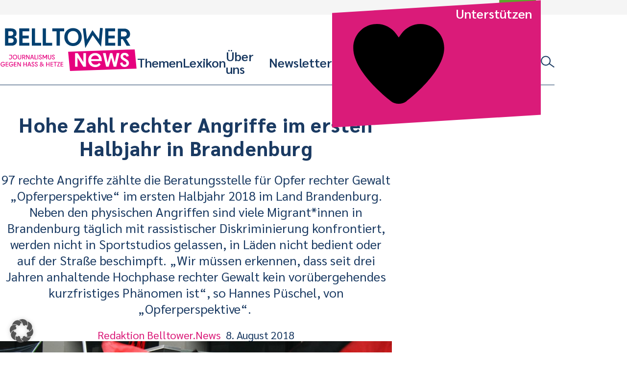

--- FILE ---
content_type: text/html; charset=UTF-8
request_url: https://www.belltower.news/hohe-zahl-rechter-angriffe-im-ersten-halbjahr-in-brandenburg-48900/
body_size: 19431
content:
<!doctype html>
<html lang="de">
<head>
	<meta charset="UTF-8">
	<meta name="viewport" content="width=device-width, initial-scale=1">
	<link rel="profile" href="http://gmpg.org/xfn/11">
	<link rel="apple-touch-icon" sizes="180x180" href="https://www.belltower.news/wp-content/themes/btn25/touch-icons/apple-touch-icon.png">
<link rel="icon" type="image/png" sizes="32x32" href="https://www.belltower.news/wp-content/themes/btn25/touch-icons/favicon-32x32.png">
<link rel="icon" type="image/png" sizes="16x16" href="https://www.belltower.news/wp-content/themes/btn25/touch-icons/favicon-16x16.png">
<link rel="manifest" href="https://www.belltower.news/wp-content/themes/btn25/touch-icons/site.webmanifest">
<link rel="mask-icon" href="https://www.belltower.news/wp-content/themes/btn25/touch-icons/safari-pinned-tab.svg" color="#0049eb">
<link rel="shortcut icon" href="https://www.belltower.news/wp-content/themes/btn25/touch-icons/favicon.ico">
<meta name="apple-mobile-web-app-title" content="Amadeu Antonio Stiftung">
<meta name="application-name" content="Amadeu Antonio Stiftung">
<meta name="msapplication-TileColor" content="#ffffff">
<meta name="msapplication-config" content="https://www.belltower.news/wp-content/themes/btn25/touch-icons/browserconfig.xml">
<meta name="theme-color" content="#ffffff">
	<title>Hohe Zahl rechter Angriffe im ersten Halbjahr in Brandenburg - Belltower.News</title>

<!-- The SEO Framework von Sybre Waaijer -->
<meta name="robots" content="max-snippet:-1,max-image-preview:standard,max-video-preview:-1" />
<link rel="canonical" href="https://www.belltower.news/hohe-zahl-rechter-angriffe-im-ersten-halbjahr-in-brandenburg-48900/" />
<meta name="description" content="97 rechte Angriffe zählte die Beratungsstelle für Opfer rechter Gewalt „Opferperspektive“ im ersten Halbjahr 2018 im Land Brandenburg." />
<meta property="og:type" content="article" />
<meta property="og:locale" content="de_DE" />
<meta property="og:site_name" content="Belltower.News" />
<meta property="og:title" content="Hohe Zahl rechter Angriffe im ersten Halbjahr in Brandenburg" />
<meta property="og:description" content="97 rechte Angriffe zählte die Beratungsstelle für Opfer rechter Gewalt „Opferperspektive“ im ersten Halbjahr 2018 im Land Brandenburg. Neben den physischen Angriffen sind viele Migrant*" />
<meta property="og:url" content="https://www.belltower.news/hohe-zahl-rechter-angriffe-im-ersten-halbjahr-in-brandenburg-48900/" />
<meta property="og:image" content="https://www.belltower.news/wp-content/uploads/sites/3/2018/08/IMG_6912.jpg" />
<meta property="og:image:width" content="3888" />
<meta property="og:image:height" content="1742" />
<meta property="article:published_time" content="2018-08-08T13:05:56+00:00" />
<meta property="article:modified_time" content="2018-11-03T07:45:52+00:00" />
<meta name="twitter:card" content="summary_large_image" />
<meta name="twitter:title" content="Hohe Zahl rechter Angriffe im ersten Halbjahr in Brandenburg" />
<meta name="twitter:description" content="97 rechte Angriffe zählte die Beratungsstelle für Opfer rechter Gewalt „Opferperspektive“ im ersten Halbjahr 2018 im Land Brandenburg. Neben den physischen Angriffen sind viele Migrant*" />
<meta name="twitter:image" content="https://www.belltower.news/wp-content/uploads/sites/3/2018/08/IMG_6912.jpg" />
<script type="application/ld+json">{"@context":"https://schema.org","@graph":[{"@type":"WebSite","@id":"https://www.belltower.news/#/schema/WebSite","url":"https://www.belltower.news/","name":"Belltower.News","description":"Journalismus gegen Hass und Hetze","inLanguage":"de","potentialAction":{"@type":"SearchAction","target":{"@type":"EntryPoint","urlTemplate":"https://www.belltower.news/search/{search_term_string}/"},"query-input":"required name=search_term_string"},"publisher":{"@type":"Organization","@id":"https://www.belltower.news/#/schema/Organization","name":"Belltower.News","url":"https://www.belltower.news/","logo":{"@type":"ImageObject","url":"https://www.belltower.news/wp-content/uploads/sites/3/2025/04/cropped-Belltower-quadrat_positiv.jpg","contentUrl":"https://www.belltower.news/wp-content/uploads/sites/3/2025/04/cropped-Belltower-quadrat_positiv.jpg","width":512,"height":512,"contentSize":"61790"}}},{"@type":"WebPage","@id":"https://www.belltower.news/hohe-zahl-rechter-angriffe-im-ersten-halbjahr-in-brandenburg-48900/","url":"https://www.belltower.news/hohe-zahl-rechter-angriffe-im-ersten-halbjahr-in-brandenburg-48900/","name":"Hohe Zahl rechter Angriffe im ersten Halbjahr in Brandenburg - Belltower.News","description":"97 rechte Angriffe zählte die Beratungsstelle für Opfer rechter Gewalt „Opferperspektive“ im ersten Halbjahr 2018 im Land Brandenburg.","inLanguage":"de","isPartOf":{"@id":"https://www.belltower.news/#/schema/WebSite"},"breadcrumb":{"@type":"BreadcrumbList","@id":"https://www.belltower.news/#/schema/BreadcrumbList","itemListElement":[{"@type":"ListItem","position":1,"item":"https://www.belltower.news/","name":"Belltower.News"},{"@type":"ListItem","position":2,"item":"https://www.belltower.news/thema/rechtsextremismus/","name":"Kategorie: Rechtsextremismus"},{"@type":"ListItem","position":3,"name":"Hohe Zahl rechter Angriffe im ersten Halbjahr in Brandenburg"}]},"potentialAction":{"@type":"ReadAction","target":"https://www.belltower.news/hohe-zahl-rechter-angriffe-im-ersten-halbjahr-in-brandenburg-48900/"},"datePublished":"2018-08-08T13:05:56+00:00","dateModified":"2018-11-03T07:45:52+00:00","author":{"@type":"Person","@id":"https://www.belltower.news/#/schema/Person/5633184511c99843ec27a48df1df94c4","name":"Redaktion Belltower.News"}}]}</script>
<!-- / The SEO Framework von Sybre Waaijer | 12.28ms meta | 0.12ms boot -->

<link rel="alternate" type="application/rss+xml" title="Belltower.News &raquo; Feed" href="https://www.belltower.news/feed/" />
<link rel="alternate" type="application/rss+xml" title="Belltower.News &raquo; Kommentar-Feed" href="https://www.belltower.news/comments/feed/" />
<link rel="alternate" title="oEmbed (JSON)" type="application/json+oembed" href="https://www.belltower.news/wp-json/oembed/1.0/embed?url=https%3A%2F%2Fwww.belltower.news%2Fhohe-zahl-rechter-angriffe-im-ersten-halbjahr-in-brandenburg-48900%2F" />
<link rel="alternate" title="oEmbed (XML)" type="text/xml+oembed" href="https://www.belltower.news/wp-json/oembed/1.0/embed?url=https%3A%2F%2Fwww.belltower.news%2Fhohe-zahl-rechter-angriffe-im-ersten-halbjahr-in-brandenburg-48900%2F&#038;format=xml" />
<style id='wp-img-auto-sizes-contain-inline-css' type='text/css'>
img:is([sizes=auto i],[sizes^="auto," i]){contain-intrinsic-size:3000px 1500px}
/*# sourceURL=wp-img-auto-sizes-contain-inline-css */
</style>
<style id='wp-block-library-inline-css' type='text/css'>
:root{--wp-block-synced-color:#7a00df;--wp-block-synced-color--rgb:122,0,223;--wp-bound-block-color:var(--wp-block-synced-color);--wp-editor-canvas-background:#ddd;--wp-admin-theme-color:#007cba;--wp-admin-theme-color--rgb:0,124,186;--wp-admin-theme-color-darker-10:#006ba1;--wp-admin-theme-color-darker-10--rgb:0,107,160.5;--wp-admin-theme-color-darker-20:#005a87;--wp-admin-theme-color-darker-20--rgb:0,90,135;--wp-admin-border-width-focus:2px}@media (min-resolution:192dpi){:root{--wp-admin-border-width-focus:1.5px}}.wp-element-button{cursor:pointer}:root .has-very-light-gray-background-color{background-color:#eee}:root .has-very-dark-gray-background-color{background-color:#313131}:root .has-very-light-gray-color{color:#eee}:root .has-very-dark-gray-color{color:#313131}:root .has-vivid-green-cyan-to-vivid-cyan-blue-gradient-background{background:linear-gradient(135deg,#00d084,#0693e3)}:root .has-purple-crush-gradient-background{background:linear-gradient(135deg,#34e2e4,#4721fb 50%,#ab1dfe)}:root .has-hazy-dawn-gradient-background{background:linear-gradient(135deg,#faaca8,#dad0ec)}:root .has-subdued-olive-gradient-background{background:linear-gradient(135deg,#fafae1,#67a671)}:root .has-atomic-cream-gradient-background{background:linear-gradient(135deg,#fdd79a,#004a59)}:root .has-nightshade-gradient-background{background:linear-gradient(135deg,#330968,#31cdcf)}:root .has-midnight-gradient-background{background:linear-gradient(135deg,#020381,#2874fc)}:root{--wp--preset--font-size--normal:16px;--wp--preset--font-size--huge:42px}.has-regular-font-size{font-size:1em}.has-larger-font-size{font-size:2.625em}.has-normal-font-size{font-size:var(--wp--preset--font-size--normal)}.has-huge-font-size{font-size:var(--wp--preset--font-size--huge)}.has-text-align-center{text-align:center}.has-text-align-left{text-align:left}.has-text-align-right{text-align:right}.has-fit-text{white-space:nowrap!important}#end-resizable-editor-section{display:none}.aligncenter{clear:both}.items-justified-left{justify-content:flex-start}.items-justified-center{justify-content:center}.items-justified-right{justify-content:flex-end}.items-justified-space-between{justify-content:space-between}.screen-reader-text{border:0;clip-path:inset(50%);height:1px;margin:-1px;overflow:hidden;padding:0;position:absolute;width:1px;word-wrap:normal!important}.screen-reader-text:focus{background-color:#ddd;clip-path:none;color:#444;display:block;font-size:1em;height:auto;left:5px;line-height:normal;padding:15px 23px 14px;text-decoration:none;top:5px;width:auto;z-index:100000}html :where(.has-border-color){border-style:solid}html :where([style*=border-top-color]){border-top-style:solid}html :where([style*=border-right-color]){border-right-style:solid}html :where([style*=border-bottom-color]){border-bottom-style:solid}html :where([style*=border-left-color]){border-left-style:solid}html :where([style*=border-width]){border-style:solid}html :where([style*=border-top-width]){border-top-style:solid}html :where([style*=border-right-width]){border-right-style:solid}html :where([style*=border-bottom-width]){border-bottom-style:solid}html :where([style*=border-left-width]){border-left-style:solid}html :where(img[class*=wp-image-]){height:auto;max-width:100%}:where(figure){margin:0 0 1em}html :where(.is-position-sticky){--wp-admin--admin-bar--position-offset:var(--wp-admin--admin-bar--height,0px)}@media screen and (max-width:600px){html :where(.is-position-sticky){--wp-admin--admin-bar--position-offset:0px}}

/*# sourceURL=wp-block-library-inline-css */
</style><style id='global-styles-inline-css' type='text/css'>
:root{--wp--preset--aspect-ratio--square: 1;--wp--preset--aspect-ratio--4-3: 4/3;--wp--preset--aspect-ratio--3-4: 3/4;--wp--preset--aspect-ratio--3-2: 3/2;--wp--preset--aspect-ratio--2-3: 2/3;--wp--preset--aspect-ratio--16-9: 16/9;--wp--preset--aspect-ratio--9-16: 9/16;--wp--preset--color--black: #000000;--wp--preset--color--cyan-bluish-gray: #abb8c3;--wp--preset--color--white: #ffffff;--wp--preset--color--pale-pink: #f78da7;--wp--preset--color--vivid-red: #cf2e2e;--wp--preset--color--luminous-vivid-orange: #ff6900;--wp--preset--color--luminous-vivid-amber: #fcb900;--wp--preset--color--light-green-cyan: #7bdcb5;--wp--preset--color--vivid-green-cyan: #00d084;--wp--preset--color--pale-cyan-blue: #8ed1fc;--wp--preset--color--vivid-cyan-blue: #0693e3;--wp--preset--color--vivid-purple: #9b51e0;--wp--preset--gradient--vivid-cyan-blue-to-vivid-purple: linear-gradient(135deg,rgb(6,147,227) 0%,rgb(155,81,224) 100%);--wp--preset--gradient--light-green-cyan-to-vivid-green-cyan: linear-gradient(135deg,rgb(122,220,180) 0%,rgb(0,208,130) 100%);--wp--preset--gradient--luminous-vivid-amber-to-luminous-vivid-orange: linear-gradient(135deg,rgb(252,185,0) 0%,rgb(255,105,0) 100%);--wp--preset--gradient--luminous-vivid-orange-to-vivid-red: linear-gradient(135deg,rgb(255,105,0) 0%,rgb(207,46,46) 100%);--wp--preset--gradient--very-light-gray-to-cyan-bluish-gray: linear-gradient(135deg,rgb(238,238,238) 0%,rgb(169,184,195) 100%);--wp--preset--gradient--cool-to-warm-spectrum: linear-gradient(135deg,rgb(74,234,220) 0%,rgb(151,120,209) 20%,rgb(207,42,186) 40%,rgb(238,44,130) 60%,rgb(251,105,98) 80%,rgb(254,248,76) 100%);--wp--preset--gradient--blush-light-purple: linear-gradient(135deg,rgb(255,206,236) 0%,rgb(152,150,240) 100%);--wp--preset--gradient--blush-bordeaux: linear-gradient(135deg,rgb(254,205,165) 0%,rgb(254,45,45) 50%,rgb(107,0,62) 100%);--wp--preset--gradient--luminous-dusk: linear-gradient(135deg,rgb(255,203,112) 0%,rgb(199,81,192) 50%,rgb(65,88,208) 100%);--wp--preset--gradient--pale-ocean: linear-gradient(135deg,rgb(255,245,203) 0%,rgb(182,227,212) 50%,rgb(51,167,181) 100%);--wp--preset--gradient--electric-grass: linear-gradient(135deg,rgb(202,248,128) 0%,rgb(113,206,126) 100%);--wp--preset--gradient--midnight: linear-gradient(135deg,rgb(2,3,129) 0%,rgb(40,116,252) 100%);--wp--preset--font-size--small: 13px;--wp--preset--font-size--medium: 20px;--wp--preset--font-size--large: 36px;--wp--preset--font-size--x-large: 42px;--wp--preset--spacing--20: 0.44rem;--wp--preset--spacing--30: 0.67rem;--wp--preset--spacing--40: 1rem;--wp--preset--spacing--50: 1.5rem;--wp--preset--spacing--60: 2.25rem;--wp--preset--spacing--70: 3.38rem;--wp--preset--spacing--80: 5.06rem;--wp--preset--shadow--natural: 6px 6px 9px rgba(0, 0, 0, 0.2);--wp--preset--shadow--deep: 12px 12px 50px rgba(0, 0, 0, 0.4);--wp--preset--shadow--sharp: 6px 6px 0px rgba(0, 0, 0, 0.2);--wp--preset--shadow--outlined: 6px 6px 0px -3px rgb(255, 255, 255), 6px 6px rgb(0, 0, 0);--wp--preset--shadow--crisp: 6px 6px 0px rgb(0, 0, 0);}:where(.is-layout-flex){gap: 0.5em;}:where(.is-layout-grid){gap: 0.5em;}body .is-layout-flex{display: flex;}.is-layout-flex{flex-wrap: wrap;align-items: center;}.is-layout-flex > :is(*, div){margin: 0;}body .is-layout-grid{display: grid;}.is-layout-grid > :is(*, div){margin: 0;}:where(.wp-block-columns.is-layout-flex){gap: 2em;}:where(.wp-block-columns.is-layout-grid){gap: 2em;}:where(.wp-block-post-template.is-layout-flex){gap: 1.25em;}:where(.wp-block-post-template.is-layout-grid){gap: 1.25em;}.has-black-color{color: var(--wp--preset--color--black) !important;}.has-cyan-bluish-gray-color{color: var(--wp--preset--color--cyan-bluish-gray) !important;}.has-white-color{color: var(--wp--preset--color--white) !important;}.has-pale-pink-color{color: var(--wp--preset--color--pale-pink) !important;}.has-vivid-red-color{color: var(--wp--preset--color--vivid-red) !important;}.has-luminous-vivid-orange-color{color: var(--wp--preset--color--luminous-vivid-orange) !important;}.has-luminous-vivid-amber-color{color: var(--wp--preset--color--luminous-vivid-amber) !important;}.has-light-green-cyan-color{color: var(--wp--preset--color--light-green-cyan) !important;}.has-vivid-green-cyan-color{color: var(--wp--preset--color--vivid-green-cyan) !important;}.has-pale-cyan-blue-color{color: var(--wp--preset--color--pale-cyan-blue) !important;}.has-vivid-cyan-blue-color{color: var(--wp--preset--color--vivid-cyan-blue) !important;}.has-vivid-purple-color{color: var(--wp--preset--color--vivid-purple) !important;}.has-black-background-color{background-color: var(--wp--preset--color--black) !important;}.has-cyan-bluish-gray-background-color{background-color: var(--wp--preset--color--cyan-bluish-gray) !important;}.has-white-background-color{background-color: var(--wp--preset--color--white) !important;}.has-pale-pink-background-color{background-color: var(--wp--preset--color--pale-pink) !important;}.has-vivid-red-background-color{background-color: var(--wp--preset--color--vivid-red) !important;}.has-luminous-vivid-orange-background-color{background-color: var(--wp--preset--color--luminous-vivid-orange) !important;}.has-luminous-vivid-amber-background-color{background-color: var(--wp--preset--color--luminous-vivid-amber) !important;}.has-light-green-cyan-background-color{background-color: var(--wp--preset--color--light-green-cyan) !important;}.has-vivid-green-cyan-background-color{background-color: var(--wp--preset--color--vivid-green-cyan) !important;}.has-pale-cyan-blue-background-color{background-color: var(--wp--preset--color--pale-cyan-blue) !important;}.has-vivid-cyan-blue-background-color{background-color: var(--wp--preset--color--vivid-cyan-blue) !important;}.has-vivid-purple-background-color{background-color: var(--wp--preset--color--vivid-purple) !important;}.has-black-border-color{border-color: var(--wp--preset--color--black) !important;}.has-cyan-bluish-gray-border-color{border-color: var(--wp--preset--color--cyan-bluish-gray) !important;}.has-white-border-color{border-color: var(--wp--preset--color--white) !important;}.has-pale-pink-border-color{border-color: var(--wp--preset--color--pale-pink) !important;}.has-vivid-red-border-color{border-color: var(--wp--preset--color--vivid-red) !important;}.has-luminous-vivid-orange-border-color{border-color: var(--wp--preset--color--luminous-vivid-orange) !important;}.has-luminous-vivid-amber-border-color{border-color: var(--wp--preset--color--luminous-vivid-amber) !important;}.has-light-green-cyan-border-color{border-color: var(--wp--preset--color--light-green-cyan) !important;}.has-vivid-green-cyan-border-color{border-color: var(--wp--preset--color--vivid-green-cyan) !important;}.has-pale-cyan-blue-border-color{border-color: var(--wp--preset--color--pale-cyan-blue) !important;}.has-vivid-cyan-blue-border-color{border-color: var(--wp--preset--color--vivid-cyan-blue) !important;}.has-vivid-purple-border-color{border-color: var(--wp--preset--color--vivid-purple) !important;}.has-vivid-cyan-blue-to-vivid-purple-gradient-background{background: var(--wp--preset--gradient--vivid-cyan-blue-to-vivid-purple) !important;}.has-light-green-cyan-to-vivid-green-cyan-gradient-background{background: var(--wp--preset--gradient--light-green-cyan-to-vivid-green-cyan) !important;}.has-luminous-vivid-amber-to-luminous-vivid-orange-gradient-background{background: var(--wp--preset--gradient--luminous-vivid-amber-to-luminous-vivid-orange) !important;}.has-luminous-vivid-orange-to-vivid-red-gradient-background{background: var(--wp--preset--gradient--luminous-vivid-orange-to-vivid-red) !important;}.has-very-light-gray-to-cyan-bluish-gray-gradient-background{background: var(--wp--preset--gradient--very-light-gray-to-cyan-bluish-gray) !important;}.has-cool-to-warm-spectrum-gradient-background{background: var(--wp--preset--gradient--cool-to-warm-spectrum) !important;}.has-blush-light-purple-gradient-background{background: var(--wp--preset--gradient--blush-light-purple) !important;}.has-blush-bordeaux-gradient-background{background: var(--wp--preset--gradient--blush-bordeaux) !important;}.has-luminous-dusk-gradient-background{background: var(--wp--preset--gradient--luminous-dusk) !important;}.has-pale-ocean-gradient-background{background: var(--wp--preset--gradient--pale-ocean) !important;}.has-electric-grass-gradient-background{background: var(--wp--preset--gradient--electric-grass) !important;}.has-midnight-gradient-background{background: var(--wp--preset--gradient--midnight) !important;}.has-small-font-size{font-size: var(--wp--preset--font-size--small) !important;}.has-medium-font-size{font-size: var(--wp--preset--font-size--medium) !important;}.has-large-font-size{font-size: var(--wp--preset--font-size--large) !important;}.has-x-large-font-size{font-size: var(--wp--preset--font-size--x-large) !important;}
/*# sourceURL=global-styles-inline-css */
</style>

<style id='classic-theme-styles-inline-css' type='text/css'>
/*! This file is auto-generated */
.wp-block-button__link{color:#fff;background-color:#32373c;border-radius:9999px;box-shadow:none;text-decoration:none;padding:calc(.667em + 2px) calc(1.333em + 2px);font-size:1.125em}.wp-block-file__button{background:#32373c;color:#fff;text-decoration:none}
/*# sourceURL=/wp-includes/css/classic-themes.min.css */
</style>
<link rel='stylesheet' id='contact-form-7-css' href='https://www.belltower.news/wp-content/plugins/contact-form-7/includes/css/styles.css?ver=6.1.4' type='text/css' media='all' />
<link rel='stylesheet' id='ph-gallery-style-royalslider-css' href='https://www.belltower.news/wp-content/plugins/ph-gallery//royalslider.css?ver=6.9' type='text/css' media='all' />
<link rel='stylesheet' id='ph-gallery-style-royalslider-skin-css' href='https://www.belltower.news/wp-content/plugins/ph-gallery//skins/default-inverted/rs-default-inverted.css?ver=6.9' type='text/css' media='all' />
<link rel='stylesheet' id='responsive-oembed-css' href='https://www.belltower.news/wp-content/plugins/responsive-oembed/responsive-oembed.css?ver=6.9' type='text/css' media='all' />
<link rel='stylesheet' id='borlabs-cookie-custom-css' href='https://www.belltower.news/wp-content/cache/borlabs-cookie/3/borlabs-cookie-3-de.css?ver=3.3.22-34' type='text/css' media='all' />
<link rel='stylesheet' id='btn-style-css' href='https://www.belltower.news/wp-content/themes/btn25/css-dist/all.css?ver=1768240196' type='text/css' media='all' />
<script type="text/javascript" src="https://www.belltower.news/wp-includes/js/jquery/jquery.min.js?ver=3.7.1" id="jquery-core-js"></script>
<script type="text/javascript" src="https://www.belltower.news/wp-includes/js/jquery/jquery-migrate.min.js?ver=3.4.1" id="jquery-migrate-js"></script>
<script type="text/javascript" src="https://www.belltower.news/wp-content/plugins/ph-gallery//jquery.royalslider.min.js?ver=6.9" id="ph-gallery-royalslider-js"></script>
<script data-no-optimize="1" data-no-minify="1" data-cfasync="false" type="text/javascript" src="https://www.belltower.news/wp-content/cache/borlabs-cookie/3/borlabs-cookie-config-de.json.js?ver=3.3.22-42" id="borlabs-cookie-config-js"></script>
<script data-no-optimize="1" data-no-minify="1" data-cfasync="false" type="text/javascript" src="https://www.belltower.news/wp-content/plugins/borlabs-cookie/assets/javascript/borlabs-cookie-prioritize.min.js?ver=3.3.22" id="borlabs-cookie-prioritize-js"></script>
<script type="text/javascript" src="https://www.belltower.news/wp-content/themes/btn25/js-dist/main-menu.js?ver=6.9" id="main-menu-js"></script>
<script type="text/javascript" src="https://www.belltower.news/wp-content/themes/btn25/js-dist/donation-box.js?ver=6.9" id="donation-box-js"></script>
<script type="text/javascript" src="https://www.belltower.news/wp-content/themes/btn25/js-dist/social-sharing.js?ver=6.9" id="social-sharing-js"></script>
<link rel="https://api.w.org/" href="https://www.belltower.news/wp-json/" /><link rel="alternate" title="JSON" type="application/json" href="https://www.belltower.news/wp-json/wp/v2/posts/48900" /><link rel="EditURI" type="application/rsd+xml" title="RSD" href="https://www.belltower.news/xmlrpc.php?rsd" />
<meta property="og:locale" content="de_DE">
<meta property="og:site_name" content="Belltower.News">
<meta property="og:type" content="article">
<meta property="og:title" content="Hohe Zahl rechter Angriffe im ersten Halbjahr in Brandenburg">
<meta property="og:description" content="97 rechte Angriffe zählte die Beratungsstelle für Opfer rechter Gewalt &quot;Opferperspektive&quot; im ersten Halbjahr 2018 im Land Brandenburg. Neben den physischen Angriffen sind viele Migrant*innen in Brandenburg täglich mit rassistischer Diskriminierung konfrontiert, werden nicht in Sportstudios gelassen, in Läden nicht bedient oder auf der Straße beschimpft. &quot;Wir müssen erkennen, dass seit drei Jahren anhaltende Hochphase rechter Gewalt kein vorübergehendes kurzfristiges Phänomen ist&quot;, so Hannes Püschel, von &quot;Opferperspektive&quot;. ">
<meta property="og:url" content="https://www.belltower.news/hohe-zahl-rechter-angriffe-im-ersten-halbjahr-in-brandenburg-48900/">
<meta property="og:updated_time" content="2018-11-03T08:45:52+01:00">
<meta property="og:image" content="https://www.belltower.news/wp-content/uploads/sites/3/2018/08/IMG_6912.jpg">
<meta name="twitter:card" content="summary_large_image">
<meta name="twitter:site" content="@belltower_news">
<script data-borlabs-cookie-script-blocker-ignore>
if ('0' === '1' && ('0' === '1' || '1' === '1')) {
    window['gtag_enable_tcf_support'] = true;
}
window.dataLayer = window.dataLayer || [];
if (typeof gtag !== 'function') {
    function gtag() {
        dataLayer.push(arguments);
    }
}
gtag('set', 'developer_id.dYjRjMm', true);
if ('0' === '1' || '1' === '1') {
    if (window.BorlabsCookieGoogleConsentModeDefaultSet !== true) {
        let getCookieValue = function (name) {
            return document.cookie.match('(^|;)\\s*' + name + '\\s*=\\s*([^;]+)')?.pop() || '';
        };
        let cookieValue = getCookieValue('borlabs-cookie-gcs');
        let consentsFromCookie = {};
        if (cookieValue !== '') {
            consentsFromCookie = JSON.parse(decodeURIComponent(cookieValue));
        }
        let defaultValues = {
            'ad_storage': 'denied',
            'ad_user_data': 'denied',
            'ad_personalization': 'denied',
            'analytics_storage': 'denied',
            'functionality_storage': 'denied',
            'personalization_storage': 'denied',
            'security_storage': 'denied',
            'wait_for_update': 500,
        };
        gtag('consent', 'default', { ...defaultValues, ...consentsFromCookie });
    }
    window.BorlabsCookieGoogleConsentModeDefaultSet = true;
    let borlabsCookieConsentChangeHandler = function () {
        window.dataLayer = window.dataLayer || [];
        if (typeof gtag !== 'function') { function gtag(){dataLayer.push(arguments);} }

        let getCookieValue = function (name) {
            return document.cookie.match('(^|;)\\s*' + name + '\\s*=\\s*([^;]+)')?.pop() || '';
        };
        let cookieValue = getCookieValue('borlabs-cookie-gcs');
        let consentsFromCookie = {};
        if (cookieValue !== '') {
            consentsFromCookie = JSON.parse(decodeURIComponent(cookieValue));
        }

        consentsFromCookie.analytics_storage = BorlabsCookie.Consents.hasConsent('google-analytics') ? 'granted' : 'denied';

        BorlabsCookie.CookieLibrary.setCookie(
            'borlabs-cookie-gcs',
            JSON.stringify(consentsFromCookie),
            BorlabsCookie.Settings.automaticCookieDomainAndPath.value ? '' : BorlabsCookie.Settings.cookieDomain.value,
            BorlabsCookie.Settings.cookiePath.value,
            BorlabsCookie.Cookie.getPluginCookie().expires,
            BorlabsCookie.Settings.cookieSecure.value,
            BorlabsCookie.Settings.cookieSameSite.value
        );
    }
    document.addEventListener('borlabs-cookie-consent-saved', borlabsCookieConsentChangeHandler);
    document.addEventListener('borlabs-cookie-handle-unblock', borlabsCookieConsentChangeHandler);
}
if ('0' === '1') {
    gtag("js", new Date());
    gtag("config", "G-08NPY46LKK", {"anonymize_ip": true});

    (function (w, d, s, i) {
        var f = d.getElementsByTagName(s)[0],
            j = d.createElement(s);
        j.async = true;
        j.src =
            "https://www.googletagmanager.com/gtag/js?id=" + i;
        f.parentNode.insertBefore(j, f);
    })(window, document, "script", "G-08NPY46LKK");
}
</script><link rel="icon" href="https://www.belltower.news/wp-content/uploads/sites/3/2025/04/cropped-Belltower-quadrat_positiv-150x150.jpg" sizes="32x32" />
<link rel="icon" href="https://www.belltower.news/wp-content/uploads/sites/3/2025/04/cropped-Belltower-quadrat_positiv-300x300.jpg" sizes="192x192" />
<link rel="apple-touch-icon" href="https://www.belltower.news/wp-content/uploads/sites/3/2025/04/cropped-Belltower-quadrat_positiv-300x300.jpg" />
<meta name="msapplication-TileImage" content="https://www.belltower.news/wp-content/uploads/sites/3/2025/04/cropped-Belltower-quadrat_positiv-300x300.jpg" />
	<script>
        (function($) {
            $(function() {
                if(typeof FWP !== 'undefined') {
                    FWP.auto_refresh = false;
                }
            });
        })(jQuery);
	</script>
	</head>

<body id="top" class="wp-singular post-template-default single single-post postid-48900 single-format-standard wp-embed-responsive wp-theme-btn25">

<a class="screen-reader-text" href="#content">Weiter zum Inhalt</a>

<header id="masthead" class="btn-site-header">
	<div class="btn-site-header__top">
		<a href="https://www.amadeu-antonio-stiftung.de" aria-label="Amadeu Antonio Stiftung Logo"><svg xmlns="http://www.w3.org/2000/svg" viewBox="0 0 236 244"><path fill="#5ea62b" d="M3.1 12.2l6.2 227.4 221.9-9.9L225 2.4 3.1 12.2z"/><path d="M34.8 199.2v2.1c0 7.5 4 11.2 10.3 11.2s10.2-3.7 10.2-10.4-2.9-8.3-7.2-10.9l-3.4-2.1c-1.9-1.2-3-2.4-3-4.9s1-4 3.1-4 3.4 1.8 3.4 5.1v2.2h6.4v-2.1c0-7.2-3.4-11.1-9.9-11.1s-9.8 4.1-9.8 10.3 3.2 8.8 6.8 11l3.1 2c2.2 1.5 3.7 2.4 3.7 5.1s-1.1 4-3.4 4-3.8-2-3.8-5.2v-2.2h-6.5zm33.4 12.9v-31.3h4.6v-6H56.5v6h4.4v31.3h7.3zm7.8-37.3h7.3v37.3H76zm19 37.3v-15.2h5.7v-6H95v-10.1h7.5v-6H87.7v37.3H95zm22.4 0v-31.3h4.6v-6h-16.3v6h4.4v31.3h7.3zm18.6.5c8.3 0 10.9-5.2 10.9-12.8v-25h-7.5v25.4c0 4.1-.7 6.3-3.4 6.3s-3.4-2.2-3.4-6.3v-25.4h-7.5v25c0 7.6 2.5 12.8 10.9 12.8m30-18.2h-.3l-7.9-19.6h-6.7v37.3h6.8v-21.8h.2l9.1 21.8h5.6v-37.3H166v19.6zm32.2 17.7v-19h-10v5.6h3.1v.7c0 4.4-.8 7.1-3.5 7.1s-3.6-2.7-3.6-7.1v-12c0-4.3.7-7 3.5-7s3.4 2.7 3.4 7v2.1h7.2v-.8c0-8.9-2.7-14.3-10.5-14.3s-11.1 5.9-11.1 16.4v5.3c0 10.6 2.9 16.4 9.9 16.4s5.4-1.3 6.3-4l.6 3.5h4.9-.2z" fill="#dce8cc"/><path d="M51.2 107.7h-5.8l2.8-14.5h.3l2.7 14.5zm10.7 14.8L53.3 82h-9.5l-8.6 40.5h7.3l1.7-8.7h8l1.7 8.7h8zM74.7 82H64.4v40.5h7V97.3h.3l5.2 25.2H82l5-25.2h.3v25.2h7.4V82H84.6L80 105.4h-.3l-5-23.4zm38.4 25.7h-5.8l2.8-14.5h.3l2.7 14.5zm10.7 14.8L115.2 82h-9.5l-8.6 40.5h7.3l1.7-8.7h8l1.7 8.7h8zm17.7-14.5c0 5.7-1.4 8.2-5.2 8.2h-2.1V88.3h2.1c3.8 0 5.2 2.6 5.2 8.2v11.4zm8.1-2.4v-6.7c0-11.1-3.7-16.9-12.3-16.9h-11v40.5h11c8.6 0 12.3-5.9 12.3-16.9m22.5 10.4h-11.2v-10.9h8.3v-6.5h-8.3v-10H172V82h-18.9v40.5h19V116zm15.1 7.1c9.1 0 11.9-5.7 11.9-14V82h-8.2v27.7c0 4.4-.7 6.9-3.7 6.9s-3.7-2.4-3.7-6.9V82h-8.2v27.1c0 8.3 2.8 14 11.8 14M48.7 153.9h-5.5l2.6-13.8h.2l2.6 13.8h.1zM59 168.1l-8.3-38.8h-9l-8.3 38.8h7l1.8-8.3h7.7l1.5 8.3h7.7-.1zm3.3 0h7v-22.6h.2l9.4 22.6h5.7v-38.8h-7v20.4h-.2l-8.1-20.4h-7v38.8zm25.6-32.4h6.6v32.4h7.7v-32.4h6.8v-6.4H87.9v6.4zm49.8 32.4h7.2v-22.6h.2l9.4 22.6h5.7v-38.8h-7v20.4h-.2l-8.3-20.4h-7v38.8zm27.1-38.8h7.7v38.8h-7.7zm27 25.7c0 4.6-.7 7.4-3.5 7.4s-3.7-2.8-3.7-7.4v-12.5c0-4.4.7-7.4 3.7-7.4s3.5 3.1 3.5 7.4V155zm7.9-3.8v-5c0-11-3.1-17.3-11.4-17.3s-11.6 6.4-11.6 17.3v5c0 11.2 3.3 17.3 11.6 17.3s11.4-6.1 11.4-17.3m-74.1 3.8c0 4.6-.7 7.4-3.5 7.4s-3.7-2.8-3.7-7.4v-12.5c0-4.4.7-7.4 3.7-7.4s3.5 3.1 3.5 7.4V155zm7.9-3.8v-5c0-11-3.1-17.3-11.4-17.3s-11.6 6.4-11.6 17.3v5c0 11.2 3.3 17.3 11.6 17.3s11.4-6.1 11.4-17.3" fill="#fff"/></svg></a>
	</div>
	<div class="btn-site-header__logo">
		<a href="https://www.belltower.news/"
			 rel="home"><svg xmlns="http://www.w3.org/2000/svg" width="802" height="253.3" viewBox="0 0 802 253.3"><path fill="#e6007e" d="M398.3 138.5l10.9 111.8 389.4-13.6-10.9-111.8-389.4 13.6z"/><path d="M112.7 3.2h58.5v16.6h-39.5v25h36.9V61h-36.9v25.8h40.2v16.7h-59.2V3.2zm218.1 16.6h-25.1V3.2h69.2v16.6h-25.1v83.6h-19V19.8zm45.3 33.5c0-30.5 21.2-52.2 51-52.2s51 21.8 51 52.2-21.2 52.2-51 52.2-51-21.8-51-52.2zm82.7-.1c0-20.7-12.6-35.1-31.7-35.1s-31.7 14.4-31.7 35.1 12.6 35.3 31.7 35.3 31.7-14.3 31.7-35.3zm156.1-50h58.5v16.6h-39.5v25h36.9V61h-36.9v25.8h40.2v16.7h-59.2V3.2zM68.4 103.4h-39V3.2h37.1c18 0 30.3 10.7 30.3 26.6s-4.7 18-14.7 21.9c11.8 4.1 17 14.4 17 24.7 0 15-12.4 27-30.7 27zm-20-58.2h16.3c8 0 13.1-5.7 13.1-12.8s-4.9-12.8-13.4-12.8h-16v25.7-.1zm31.5 28.6c0-7.1-5.2-13.1-13.4-13.1H48.3v26.2h17.9c8.6 0 13.6-5.7 13.6-13.1h.1zM185.8 3.2h19v83.5h36.1v16.7h-55V3.2h-.1zm64 0h19v83.5h36.1v16.7h-55V3.2h-.1zm248.7 114L484.6 4l16.1-2 8 65.7L540.6 13l38.2 52.3L585.1 0l16.1 1.6-10.4 107.5-48.7-66.6-43.6 74.7z" fill="#004070"/><path d="M487.2 225.7l-33.4-52.5h-.4v52.5H439v-79.2h15.5l33.1 52.5h.4v-52.5h14.4v79.2h-15.2zm70 2.4c-23.9 0-41.2-17.5-41.2-41s17.2-41 40.9-41 38 17.4 38 41 0 4.3-.4 5.8H533c2.1 12.7 11.2 20.7 24.4 20.7s16.5-3.4 22-10.5l9.4 9.7c-7.6 10.2-18.4 15.3-31.6 15.3zm-24.3-46.8h46c-1.2-12.3-9.9-21-22.3-21s-21.6 8.2-23.7 21zm117.4-7.2h-.4l-14.3 51.6h-15l-18.8-79.2h16.1l11.2 53.8h.4l14.1-53.8h13.1l14.3 53.8h.4l11.2-53.8h15.9l-18.8 79.2h-14.9l-14.5-51.6zm75.9.3l14.6 8.9c7.5 4.5 13.6 10.9 13.6 21.4s-10.4 22.7-25.6 22.7-24.6-10-26.4-22.8l13.2-4.9c.7 6.3 4.9 14.3 13.6 14.3s9.9-4 9.9-8.9-1.5-7-6.4-9.9l-13.2-7.8c-7.2-4.2-14.4-9-14.4-21.1s8.9-21.4 23.5-21.4 21.7 7 24.8 18.4l-12.9 4.6c-2.5-7.3-6.9-9.9-12.3-9.9s-8.5 3-8.5 7.5 2.2 6.5 6.3 9h.2v-.1z" fill="#fff"/><path d="M717.7 65.5h-9.9v38.8h-19V4H727c19.5 0 33.7 13.5 33.7 30.9s-9.2 25.4-23 29.1l24.6 40.2h-21.5l-23.1-38.8v.1zm23.9-30.3c0-8.2-6.3-14.6-16.4-14.6h-17.4v29.3h17.4c10.2 0 16.4-6.8 16.4-14.7z" fill="#004070"/><path d="M55 176.5c.9 2.1 2.8 3.4 5.1 3.4s5.5-2.2 5.5-5.6V160H54v-3.4h15.4V174c0 5.7-3.7 9.4-9.3 9.4s-6.7-1.9-8.1-5l3-1.9zm18.7-6.9c0-7.9 5.6-13.7 13.4-13.7s13.3 5.8 13.3 13.7-5.6 13.7-13.3 13.7-13.4-5.8-13.4-13.7zm22.7 0c0-5.9-3.8-10.2-9.4-10.2s-9.4 4.3-9.4 10.2 3.8 10.2 9.4 10.2 9.4-4.2 9.4-10.2zm27.6 4c0 5.7-3.8 9.7-9.7 9.7s-9.7-4-9.7-9.7v-17.1h3.8v17.4c0 3.5 2.4 5.9 5.9 5.9s5.9-2.4 5.9-5.9v-17.4h3.8v17.1zm13.5-1.3h-4v10.5h-3.8v-26.2h9.7c5 0 8.6 3.4 8.6 7.9s-2.5 6.7-6.3 7.6l6.6 10.7h-4.4l-6.3-10.5h-.1zm6.6-7.9c0-2.5-1.9-4.5-5.1-4.5h-5.5v9.1h5.5c3.2 0 5.1-2.1 5.1-4.6zm24.8 18.3l-12.5-19.4h-.1v19.4h-3.7v-26.2h4.1l12.4 19.4h.1v-19.4h3.7v26.2h-4zm16.1-26.2h5l8.7 26.2h-4.1l-2.1-6.6h-10.2l-2.1 6.6h-4l8.7-26.2h.1zm-1.6 16.3h8l-3.9-12.4h-.1l-4 12.4zm18.7-16.3h3.8v22.8h10.4v3.4H202v-26.2h.1zm17.6 0h3.8v26.2h-3.8v-26.2zm15.7 9.9l4.4 2.6c2.8 1.7 4.7 3.8 4.7 7s-3.3 7.3-8.2 7.3-8-3.3-8.5-7.6l3.4-1.2c.3 2.6 1.9 5.3 5.3 5.3s4.2-1.6 4.2-3.7-.7-2.8-2.9-4.1l-4-2.4c-2.7-1.6-5-3.2-5-7s2.8-6.7 7.6-6.7 7 2.3 8 6.1l-3.3 1.1c-.8-2.7-2.5-3.8-4.8-3.8s-3.6 1.3-3.6 3.1 1 2.8 2.9 3.9h-.2v.1zm24.8 10.1l-7.3-13.4h-.1v19.7h-3.7v-26.2h4.8l8 15.2h.1l8-15.2h4.6v26.2h-3.7v-19.7h-.1l-7.2 13.4h-3.4zm39.5-2.9c0 5.7-3.8 9.7-9.7 9.7s-9.7-4-9.7-9.7v-17.1h3.8v17.4c0 3.5 2.4 5.9 5.9 5.9s5.9-2.4 5.9-5.9v-17.4h3.8v17.1zm11.5-7.2l4.4 2.6c2.8 1.7 4.7 3.8 4.7 7s-3.3 7.3-8.2 7.3-8-3.3-8.5-7.6l3.4-1.2c.3 2.6 1.9 5.3 5.3 5.3s4.2-1.6 4.2-3.7-.7-2.8-2.9-4.1l-4-2.4c-2.7-1.6-5-3.2-5-7s2.8-6.7 7.6-6.7 7 2.3 8 6.1l-3.3 1.1c-.8-2.7-2.5-3.8-4.8-3.8s-3.6 1.3-3.6 3.1 1 2.8 2.9 3.9h-.2v.1zM15.6 210.7h13.8c0 .2.1.7.1 1.6 0 7.5-4.9 12.7-12.7 12.7s-13.4-5.8-13.4-13.7 5.6-13.7 13.4-13.7 8.4 2 10.7 5.4l-2.6 2.2c-1.7-2.6-4.7-4.2-8-4.2-5.5 0-9.4 4.3-9.4 10.2s3.8 10.2 9.4 10.2 8.3-3 8.8-7.4h-10v-3.4h-.1v.1zm18.1-12.5h15v3.4H37.5v7.9H48v3.3H37.5v8.2h11.4v3.4H33.7v-26.2zm30.2 12.5h13.8c0 .2.1.7.1 1.6 0 7.5-4.9 12.7-12.7 12.7s-13.4-5.8-13.4-13.7 5.6-13.7 13.4-13.7 8.4 2 10.7 5.4l-2.6 2.2c-1.7-2.6-4.7-4.2-8-4.2-5.5 0-9.4 4.3-9.4 10.2s3.8 10.2 9.4 10.2 8.3-3 8.8-7.4H64v-3.4h-.1v.1zm18-12.5h15v3.4H85.7v7.9h10.5v3.3H85.7v8.2h11.4v3.4H81.9v-26.2zm36 26.2L105.4 205h-.1v19.4h-3.7v-26.2h4.1l12.4 19.4h.1v-19.4h3.7v26.2h-4zm19.1-26.2h3.8v11.4h11.9v-11.4h3.8v26.2h-3.8v-11.5h-11.9v11.5H137v-26.2zm31.7 0h5l8.7 26.2h-4.1l-2.1-6.6H166l-2.1 6.6h-4l8.7-26.2h.1zm-1.6 16.2h8l-3.9-12.4h-.1l-4 12.4zm24.6-6.4l4.4 2.6c2.8 1.7 4.7 3.8 4.7 7s-3.3 7.3-8.2 7.3-8-3.3-8.5-7.6l3.4-1.2c.3 2.6 1.9 5.3 5.3 5.3s4.2-1.6 4.2-3.7-.7-2.8-2.9-4.1l-4-2.4c-2.7-1.6-5-3.2-5-7s2.8-6.7 7.6-6.7 7 2.3 8 6.1l-3.3 1.1c-.8-2.7-2.5-3.8-4.8-3.8s-3.6 1.3-3.6 3.1 1 2.8 2.9 3.9h-.2v.1zm19.8 0l4.4 2.6c2.8 1.7 4.7 3.8 4.7 7s-3.3 7.3-8.2 7.3-8-3.3-8.5-7.6l3.4-1.2c.3 2.6 1.9 5.3 5.3 5.3s4.2-1.6 4.2-3.7-.7-2.8-2.9-4.1l-4-2.4c-2.7-1.6-5-3.2-5-7s2.8-6.7 7.6-6.7 7 2.3 8 6.1l-3.3 1.1c-.8-2.7-2.5-3.8-4.8-3.8s-3.6 1.3-3.6 3.1 1 2.8 2.9 3.9h-.2v.1zm43.4 16.7l-6-6-4.2 4.2c-1.3 1.3-3 2-4.9 2-4.3 0-7-3.2-7-6.7s.9-3.7 2.2-5l3.5-3.4c-2.3-1-3.8-3.2-3.8-5.8s2.9-6.4 6.7-6.4 6.7 2.7 6.7 6.4-1.4 4.7-3.5 5.7l4.2 4.2 5.4-5.4 2.3 2.3-5.4 5.4 6 6-2.4 2.4h.2v.1zm-14.9-3.3c1 0 1.8-.3 2.5-1l4-4.1-5-5-4.1 4c-.7.7-1.1 1.6-1.1 2.5 0 1.9 1.5 3.5 3.6 3.5h.1v.1zm4.9-17.3c0-1.9-1.5-3.4-3.4-3.4s-3.4 1.5-3.4 3.4 1.4 3.5 3.4 3.5 3.4-1.5 3.4-3.5zm25.2-5.9h3.8v11.4h11.9v-11.4h3.8v26.2h-3.8v-11.5h-11.9v11.5h-3.8v-26.2zm25.6 0h15v3.4h-11.2v7.9H310v3.3h-10.5v8.2h11.4v3.4h-15.2v-26.2zm25 3.3h-7v-3.4h17.8v3.4h-7v22.9h-3.8v-22.9zm13.5-3.3h17L339.3 221h11.4v3.4h-17.2l11.9-22.9H334v-3.4h.2v.1zm20.5 0h15v3.4h-11.2v7.9H369v3.3h-10.5v8.2h11.4v3.4h-15.2v-26.2z" fill="#e6007e"/></svg></a>
	</div>

	
		<div class="btn-site-header__menu">
			<nav class="btn-main-menu" aria-label='Main Navigation'>
				<div class="btn-main-menu__button" data-menu-button><span
						class='btn-main-menu__button-icon'><svg class="fill-path" width="38" height="36" viewBox="0 0 38 36" xmlns="http://www.w3.org/2000/svg"><title>Icon Menu</title><path d="M10 10h18v3H10zm0 6h18v3H10zm0 6h18v3H10z" fill="currentColor" fill-rule="evenodd"/></svg></span><span>Menü</span>
				</div>
				<ul id="menu-header" class="btn-main-menu__list">
<li class='btn-main-menu__item '><a class="btn-main-menu__link " href='https://www.belltower.news/themen/'>Themen</a></li>
</li>

<li class='btn-main-menu__item '><a class="btn-main-menu__link " href='/lexikon/?letter=0–9'>Lexikon</a></li>
</li>

<li class='btn-main-menu__item '><a class="btn-main-menu__link " href='https://www.belltower.news/ueber-uns/'>Über uns</a></li>
</li>

<li class='btn-main-menu__item '><a class="btn-main-menu__link " href='https://www.belltower.news/newsletter/'>Newsletter</a></li>
</li>

<li class='btn-main-menu__item '><a class="btn-main-menu__link btn-button btn-button--primary grid-container__readmore-link btn-main-menu__link--cta--2025" href='/spenden/?tw_target=belltower.news'><svg xmlns="http://www.w3.org/2000/svg" viewBox="0 0 640 640"><path d="M305 151.1L320 171.8L335 151.1C360 116.5 400.2 96 442.9 96C516.4 96 576 155.6 576 229.1L576 231.7C576 343.9 436.1 474.2 363.1 529.9C350.7 539.3 335.5 544 320 544C304.5 544 289.2 539.4 276.9 529.9C203.9 474.2 64 343.9 64 231.7L64 229.1C64 155.6 123.6 96 197.1 96C239.8 96 280 116.5 305 151.1z"/></svg>Unterstützen</a></li>
</li>
</ul>				<a class="btn-main-menu__search" href="/?s="
					 class="icon text-black border-none"><svg width="28" height="25" viewBox="0 0 28 25" xmlns="http://www.w3.org/2000/svg"><g transform="translate(1 1)" fill="none" fill-rule="evenodd"><path d="M26.993 21.513l-1.176 1.618-10.517-7.64 1.176-1.619z" fill="currentColor"/><circle stroke="currentColor" stroke-width="2" transform="rotate(-179 9.156 9.156)" cx="9.156" cy="9.156" r="9"/></g></svg></a>
			</nav>
		</div>

	</header><!-- #masthead -->

<div id="content">

	<div id="primary" class="content-area">
		<main id="main" class="site-main">

		<article id="post-48900" class="btn-article post-48900 post type-post status-publish format-standard has-post-thumbnail hentry category-rechtsextremismus region-brandenburg lexicon-brandenburg lexicon-cottbus lexicon-gewalt lexicon-opferberatung lexicon-opferperspektive">
	<header class="btn-article__header">
		<h1 class="btn-article__header--title">Hohe Zahl rechter Angriffe im ersten Halbjahr in Brandenburg</h1>
					<div class="btn-article__header--excerpt">
				<p>97 rechte Angriffe z&auml;hlte die Beratungsstelle f&uuml;r Opfer rechter Gewalt &#8222;Opferperspektive&#8220; im ersten Halbjahr 2018 im Land Brandenburg. Neben den physischen Angriffen sind viele Migrant*innen in Brandenburg t&auml;glich mit rassistischer Diskriminierung konfrontiert, werden nicht in Sportstudios gelassen, in L&auml;den nicht bedient oder auf der Stra&szlig;e beschimpft. &#8222;Wir m&uuml;ssen erkennen, dass seit drei Jahren anhaltende Hochphase rechter Gewalt kein vor&uuml;bergehendes kurzfristiges Ph&auml;nomen ist&#8220;, so Hannes P&uuml;schel, von &#8222;Opferperspektive&#8220;.&nbsp;
</p>			</div>
				<div class="btn-article__header--meta">
			<span class="byline author"> <a href="https://www.belltower.news/author/belltower-news/">Redaktion Belltower.News</a></span>&nbsp;			<span class="posted-on"><time class="entry-date published" datetime="2018-08-08T15:05:56+02:00">8. August 2018</time></span>		</div>

	</header><!-- .entry-header -->
	<main class="btn-article__content">
					<div class="btn-article__thumbnail">
				<img width="1280" height="720" src="https://www.belltower.news/wp-content/uploads/sites/3/2018/08/IMG_6912-1280x720.jpg" class=" wp-post-image" alt="" decoding="async" fetchpriority="high" />				<figcaption class="btn-article__thumbnail--caption">
					
            <span class="post-thumbnail-caption">
				Brandenburger Neonazis beim rechten Aufmarsch "Merkel muss weg" am 1.7.2017 in Berlin            </span><!-- .post-thumbnail-caption -->
            <span class="pl-2">(Quelle: KA)</span>
						</figcaption>
			</div><!-- end .entry-thumbnail -->
				<p>&nbsp;</p>
<p><em>Von&nbsp;<a href="https://www.opferperspektive.de/aktuelles/hohe-zahl-rechter-angriffe-im-ersten-halbjahr" rel="external">Opferperspektive</a></em></p>
<p>&nbsp;</p>
<p>97 rechte Angriffe z&auml;hlte Opferperspektive im ersten Halbjahr 2018 im Land Brandenburg. Mittlerweile (Stand 1. August 2018) sind es &uuml;ber 100 Angriffe, die in diesem Jahr registriert wurden. Zum Vergleich: im ersten Halbjahr 2017 wurden 98 F&auml;lle gez&auml;hlt, im ganzen Jahr 171. Die weit &uuml;berwiegende Zahl der F&auml;lle (80) war rassistisch motiviert, herausragender regionaler Schwerpunkt Cottbus (22 F&auml;lle). Angriffe waren zumeist K&ouml;rperverletzungsdelikte (einfache KV: 46, gef&auml;hrliche KV: 33). Die Opferperspektive fordert den Schutz der Betroffenen ernstzunehmen und aktiv zu verfolgen.</p>
<p>Fast t&auml;glich registrieren die Berater*innen f&uuml;r Betroffene rechter Gewalt des Vereins Opferperspektive neue F&auml;lle. Da ist die Mutter, die mit ihrer Tochter im Supermarkt Persisch spricht und deswegen verbal rassistisch angegangen wird und, als sie sich dies verbittet, geschlagen wird. Da werden Moscheebesucher*innen mit Steinen beworfen. Da ist die schwangere Frau, die mit ihrem Freund von vermummten Rechten angegriffen wird, weil Neonazis glauben, dass sie rechte Aufkleber abgekratzt h&auml;tten.</p>
<p>Es muss festgestellt werden, dass es in den letzten Monaten keinen R&uuml;ckgang rechter Gewalttaten gegeben hat. Das Niveau rassistischer Gewalt bleibt stabil hoch, obwohl viele Gr&uuml;nde, die in den letzten drei Jahren f&uuml;r den Anstieg rechter Gewalttaten herangezogen wurden, derzeit nicht gegeben sind. Weder gibt es in diesem Jahr Landtags- oder Bundestagswahlen, noch kommen derzeit in hoher Zahl Gefl&uuml;chtete in Brandenburg an. Auch gibt es au&szlig;erhalb des Cottbusser Gro&szlig;raums derzeit keine starken politischen Aktivit&auml;ten rechter Gruppen im &ouml;ffentlichen Raum. Rassistische Gewalt ist in den letzten drei Jahren f&uuml;r einen Teil der Brandenburger Bev&ouml;lkerung offenbar zu einer normalen und akzeptierten Handlungsweise im Umgang mit Migrant*innen geworden.</p>
<p>Dabei stellen in F&auml;llen rassistischer Gewalt die registrierten physischen Angriffe nur die Spitze des Erlebens der Betroffenen dar. Neben den physischen Angriffen sind viele von ihnen t&auml;glich mit rassistischer Diskriminierung konfrontiert, werden nicht in Sportstudios gelassen, in L&auml;den nicht bedient oder auf der Stra&szlig;e beschimpft. Das Erleben dieser allt&auml;glichen Feindseligkeit in Verbindung mit der st&auml;ndigen Angst vor Gewalt belastet die Betroffenen psychisch stark. F&uuml;r einen syrischen Asylbewerber waren diese anhaltenden Anfeindungen und zwei t&auml;tliche Angriffe auf ihn in kurzer Zeit Ausl&ouml;ser einen Suizidversuch zu unternehmen.</p>
<p>Hannes P&uuml;schel, Berater der Opferperspektive, berichtet: &bdquo;Wir haben es derzeit mit vielen Betroffenen, die schwerwiegende psychische Folgen davongetragen haben zu tun. Nach unserer Beobachtung sind staatliche Stellen, von der Polizei &uuml;ber die Justiz bis hin zu Ausl&auml;nder- und Sozialbeh&ouml;rden immer wieder mit der aktuellen von massiver rechter Gewalt gepr&auml;gten Situation &uuml;berfordert und stellen kaum eine Hilfe f&uuml;r die Betroffenen dar. Wir m&uuml;ssen erkennen, dass seit drei Jahren anhaltende Hochphase rechter Gewalt kein vor&uuml;bergehendes kurzfristiges Ph&auml;nomen ist. Dementsprechend muss auf diese Lage seitens des Landes, der Kommunen und der Zivilgesellschaft reagiert werden und der Schutz der Betroffene h&ouml;chste Priorit&auml;t bekommen.&ldquo;</p>
<p>&nbsp;</p>
</p>	</main><!-- .entry-content -->
	<footer class="btn-article__footer">
		<p>
			Themen: <span class=""><a href="https://www.belltower.news/thema/rechtsextremismus/" " rel="category tag">Rechtsextremismus</a></span>		</p>
		<p>
			Lexikon: <span class=""><a href="https://www.belltower.news/lexikon/brandenburg/" rel="tag">Brandenburg</a> | <a href="https://www.belltower.news/lexikon/cottbus/" rel="tag">Cottbus</a> | <a href="https://www.belltower.news/lexikon/gewalt/" rel="tag">Gewalt</a> | <a href="https://www.belltower.news/lexikon/opferberatung/" rel="tag">Opferberatung</a> | <a href="https://www.belltower.news/lexikon/opferperspektive/" rel="tag">Opferperspektive</a></span>		</p>
		<p>
			Bundesland: <span class=""><a href="https://www.belltower.news/region/brandenburg/" rel="tag">Brandenburg</a></span>		</p>

		<div class="btn-article__footer--socials">
			<div
				class="ph-social-sharing-button ph-social-sharing-button--default"
				data-social-sharing
				data-social-sharing-url="https://www.belltower.news/hohe-zahl-rechter-angriffe-im-ersten-halbjahr-in-brandenburg-48900/"
				data-social-sharing-title="Hohe Zahl rechter Angriffe im ersten Halbjahr in Brandenburg"
			>
				<span class="ph-social-sharing-icon"><svg xmlns="http://www.w3.org/2000/svg" width="32" height="32" fill="currentColor" viewBox="0 0 256 256"><path d="M176 160a39.89 39.89 0 00-28.62 12.09l-46.1-29.63a39.8 39.8 0 000-28.92l46.1-29.63a40 40 0 10-8.66-13.45l-46.1 29.63a40 40 0 100 55.82l46.1 29.63A40 40 0 10176 160zm0-128a24 24 0 11-24 24 24 24 0 0124-24zM64 152a24 24 0 1124-24 24 24 0 01-24 24zm112 72a24 24 0 1124-24 24 24 0 01-24 24z"/></svg></span><span
					class="ph-social-sharing-text">teilen</span>
			</div>
			<a href="javascript:window.print()"
				 class="ph-social-sharing-button ph-social-sharing-button--print">
				<span class="ph-social-sharing-icon"><svg xmlns="http://www.w3.org/2000/svg" width="32" height="32" fill="currentColor" viewBox="0 0 256 256"><path d="M214.67 72H200V40a8 8 0 00-8-8H64a8 8 0 00-8 8v32H41.33C27.36 72 16 82.77 16 96v80a8 8 0 008 8h32v32a8 8 0 008 8h128a8 8 0 008-8v-32h32a8 8 0 008-8V96c0-13.23-11.36-24-25.33-24zM72 48h112v24H72zm112 160H72v-48h112zm40-40h-24v-16a8 8 0 00-8-8H64a8 8 0 00-8 8v16H32V96c0-4.41 4.19-8 9.33-8h173.34c5.14 0 9.33 3.59 9.33 8zm-24-52a12 12 0 11-12-12 12 12 0 0112 12z"/></svg></span><span
					class="ph-social-sharing-text">drucken</span>
			</a>
		</div>

	</footer>
</article><!-- #post-48900 -->

<div class="no-print grid-container grid-container-c-1d1 grid-container-has-one-slot bg-brand">
	<div class="grid-slots__wrapper">
		<div class="grid-slot-has-one-box grid-slot-last grid-slot-first grid-slot grid-slot--1d1">
			<div class="grid-box grid-box-first grid-box-last grid-box-wp_html grid-box-content text-center">
				<p>Belltower.News macht gemeinnützigen Journalismus, denn wir klären auf und machen das Wissen von Expert*innen zu Antisemitismus, Rassismus und<br /> Rechtsextremismus und allen anderen Themen der Amadeu Antonio Stiftung für alle zugänglich.<br />
					Unsere Reportagen, Recherchen und Hintergründe sind immer frei verfügbar und verschwinden nie hinter einer Paywall. Dafür brauchen wir aber auch deine Hilfe.<br />
					Bitte unterstütze unseren Journalismus, du hilfst damit der digitalen Zivilgesellschaft!</p>
				<div class="grid-box__readmore">
					<a href="/spenden/?tw_target=belltower.news&tw_amount=2" class="grid-box__readmore-link btn-button btn-button--primary">
						Jetzt unterstützen!
					</a>
				</div>
			</div>
		</div>
	</div>
</div>

<div class="no-print grid-container grid-container-c-1d3-1d3-1d3 grid-container-has-multiple-slots bg-mark">

	<div class="grid-container__before">
		<h2 class="grid-container__title">Weiterlesen</h2>
	</div>

	<div class="grid-slots__wrapper">
		<!--fwp-loop-->
<div class="grid-slot-has-one-box grid-slot-first grid-slot"><div class="grid-box-first grid-box-last grid-box-posts grid-box"><div id="post-156307" class="btn-teaser post-156307 post type-post status-publish format-standard has-post-thumbnail hentry category-rechter-lifestyle category-rechtsextremismus region-bundesweit lexicon-afd lexicon-brandenburg lexicon-landtagswahlen lexicon-landtagswahlen-2024 lexicon-sachsen lexicon-studien lexicon-thueringen">
	<div class="btn-teaser__image">
		<a href="https://www.belltower.news/germany-first-die-gefaehrliche-rolle-des-migrationsdiskurses-im-erfolg-der-afd-156307/"><img width="1280" height="720" src="https://www.belltower.news/wp-content/uploads/sites/3/2024/09/470621884-1280x720.jpg" class=" wp-post-image" alt="470621884" decoding="async" /></a>	</div>
	<div class="btn-teaser__content">
		<h2 class="btn-teaser__title">
			<a href="https://www.belltower.news/germany-first-die-gefaehrliche-rolle-des-migrationsdiskurses-im-erfolg-der-afd-156307/"
				 class="btn-teaser__title-link">
				<span class="btn-kicker">„Germany First“</span><span class="hidden">:</span> Die gefährliche Rolle des Migrationsdiskurses im Erfolg der AfD			</a>
		</h2>
		<div
			class="btn-teaser__excerpt">
			<p>Eine neue Studie versucht den Erfolg der AfD zu erklären und findet Parallelen zum Trump-Wahlkampf.</p>
		</div><!-- .entry-summary -->
		<div class="btn-teaser__meta">
			Von<span class="byline author"> Jan Philipp Rot</span>			<span class="posted-on"><time class="entry-date published" datetime="2024-09-10T15:11:29+02:00">10. September 2024</time></span>		</div>
	</div>
</div><!-- #post-156307 -->
</div></div><div class="grid-slot-has-one-box grid-slot-first grid-slot"><div class="grid-box-first grid-box-last grid-box-posts grid-box"><div id="post-38452" class="btn-teaser post-38452 post type-post status-publish format-standard has-post-thumbnail hentry category-rechtsextremismus region-bundesweit lexicon-bedrohungen lexicon-chronik lexicon-gewalt lexicon-opfer">
	<div class="btn-teaser__image">
		<a href="https://www.belltower.news/chronik-gewalt-und-bedrohung-durch-neonazis-rassist_innen-antisemit_innen-dezember-2014-38452/"><img width="1280" height="720" src="https://www.belltower.news/wp-content/uploads/sites/3/2014/12/2015-01-07-dez-gew-1280x720.jpg" class=" wp-post-image" alt="2015-01-07-dez-gew" decoding="async" /></a>	</div>
	<div class="btn-teaser__content">
		<h2 class="btn-teaser__title">
			<a href="https://www.belltower.news/chronik-gewalt-und-bedrohung-durch-neonazis-rassist_innen-antisemit_innen-dezember-2014-38452/"
				 class="btn-teaser__title-link">
				<span class="btn-kicker">Chronik</span><span class="hidden">:</span> Gewalt und Bedrohung durch Neonazis, Rassist_innen, Antisemit_innen &#8211; Dezember 2014			</a>
		</h2>
		<div
			class="btn-teaser__excerpt">
			<p>Dortmund: Antisemitischer Anschlag nach Neonazi-Demonstration. Berlin: Attacke auf B&uuml;ro von Piraten-Politikern. Brand-Erbsdorf (Sachsen): B&ouml;ller-Angriff auf Fl&uuml;chtlingsheim. Merseburg: Rassistischer &Uuml;bergriff auf…</p>
		</div><!-- .entry-summary -->
		<div class="btn-teaser__meta">
			Von<span class="byline author"> Redaktion Belltower.News</span>			<span class="posted-on"><time class="entry-date published" datetime="2014-12-01T15:50:30+01:00">1. Dezember 2014</time></span>		</div>
	</div>
</div><!-- #post-38452 -->
</div></div><div class="grid-slot-has-one-box grid-slot-first grid-slot"><div class="grid-box-first grid-box-last grid-box-posts grid-box"><div id="post-77165" class="btn-teaser post-77165 post type-post status-publish format-standard has-post-thumbnail hentry category-rechtsextremismus region-bundesweit lexicon-antisemitismus lexicon-bedrohungen lexicon-chronik lexicon-fluechtlingsfeindlichkeit lexicon-gewalt lexicon-islamfeindlichkeit lexicon-rassismus lexicon-rechtsextremismus">
	<div class="btn-teaser__image">
		<a href="https://www.belltower.news/chronik-rechtsextremer-und-rassistischer-gewalt-im-november-2018-77165/"><img width="1280" height="720" src="https://www.belltower.news/wp-content/uploads/sites/3/2018/11/November-2018-Gewalt-1-1280x720.png" class=" wp-post-image" alt="November-2018-Gewalt-1" decoding="async" loading="lazy" /></a>	</div>
	<div class="btn-teaser__content">
		<h2 class="btn-teaser__title">
			<a href="https://www.belltower.news/chronik-rechtsextremer-und-rassistischer-gewalt-im-november-2018-77165/"
				 class="btn-teaser__title-link">
				Chronik rechtsextremer und rassistischer Gewalt im November 2018			</a>
		</h2>
		<div
			class="btn-teaser__excerpt">
			<p>Zur Illustration der Lage in Deutschland stellen wir monatlich rechtsextreme, rassistische und antisemitische Gewalttaten bundesweit zusammen, die in unserer&nbsp;Presseschau&nbsp;vorkommen &#8211;…</p>
		</div><!-- .entry-summary -->
		<div class="btn-teaser__meta">
			Von<span class="byline author"> Simone Rafael</span>			<span class="posted-on"><time class="entry-date published" datetime="2018-11-01T12:06:37+01:00">1. November 2018</time></span>		</div>
	</div>
</div><!-- #post-77165 -->
</div></div>	</div>
</div>
<div class="no-print grid-container grid-container-c-1d1 grid-container-has-one-slot bg-mark">

		<div class="grid-slots__wrapper">
				<div class="grid-slot-has-one-box grid-slot-last grid-slot-first grid-slot grid-slot--1d1">
						<div class="grid-box grid-box-first grid-box-last grid-box-wp_shortcode grid-box">

								<div class="grid-box__prolog">
										<p>Schlagen Sie Wissenswertes in unserem Lexikon nach.</p>
								</div>

								<div class="grid-box__content">
										<div class="btn-lexicon-navigation">
												<div class="btn-lexicon-navigation__items">
														<a href="/lexikon/?letter=0–9" class="btn-lexicon-navigation__item">0–9</a><a
																href="/lexikon/?letter=A"
																class="btn-lexicon-navigation__item">A</a><a
																href="/lexikon/?letter=B" class="btn-lexicon-navigation__item">B</a><a
																href="/lexikon/?letter=C"
																class="btn-lexicon-navigation__item">C</a><a
																href="/lexikon/?letter=D" class="btn-lexicon-navigation__item">D</a><a
																href="/lexikon/?letter=E"
																class="btn-lexicon-navigation__item">E</a><a
																href="/lexikon/?letter=F" class="btn-lexicon-navigation__item">F</a><a
																href="/lexikon/?letter=G"
																class="btn-lexicon-navigation__item">G</a><a
																href="/lexikon/?letter=H" class="btn-lexicon-navigation__item">H</a><a
																href="/lexikon/?letter=I"
																class="btn-lexicon-navigation__item">I</a><a
																href="/lexikon/?letter=J" class="btn-lexicon-navigation__item">J</a><a
																href="/lexikon/?letter=K"
																class="btn-lexicon-navigation__item">K</a><a
																href="/lexikon/?letter=L" class="btn-lexicon-navigation__item">L</a><a
																href="/lexikon/?letter=M"
																class="btn-lexicon-navigation__item">M</a><a
																href="/lexikon/?letter=N" class="btn-lexicon-navigation__item">N</a><a
																href="/lexikon/?letter=O"
																class="btn-lexicon-navigation__item">O</a><a
																href="/lexikon/?letter=P" class="btn-lexicon-navigation__item">P</a><a
																href="/lexikon/?letter=Q"
																class="btn-lexicon-navigation__item">Q</a><a
																href="/lexikon/?letter=R" class="btn-lexicon-navigation__item">R</a><a
																href="/lexikon/?letter=S"
																class="btn-lexicon-navigation__item">S</a><a
																href="/lexikon/?letter=T" class="btn-lexicon-navigation__item">T</a><a
																href="/lexikon/?letter=U"
																class="btn-lexicon-navigation__item">U</a><a
																href="/lexikon/?letter=V" class="btn-lexicon-navigation__item">V</a><a
																href="/lexikon/?letter=W"
																class="btn-lexicon-navigation__item">W</a><a
																href="/lexikon/?letter=X" class="btn-lexicon-navigation__item">X</a><a
																href="/lexikon/?letter=Y"
																class="btn-lexicon-navigation__item">Y</a><a
																href="/lexikon/?letter=Z" class="btn-lexicon-navigation__item">Z</a></div>
										</div>
								</div>


								<div class="grid-box__readmore">
										<a href="/lexikon/?letter=0–9" class="btn-button btn-button--secondary grid-box__readmore-link"
											 title="Zum Lexikon">
												Zum Lexikon</a>
								</div>
						</div>
				</div>
		</div>

</div>

		</main><!-- #main -->
	</div><!-- #primary -->


</div><!-- #content -->

<footer id="colophon" class="btn-site-footer">
	<div class="btn-site-footer__top">
		<div class="btn-site-footer__col1">
			<h2>Kontakt</h2>
			<p>
				<a href="mailto:belltowernews@amadeu-antonio-stiftung.de">belltowernews@amadeu-antonio-stiftung.de</a><br />
				Tel.: +49 (0)30 240 886 10 <br />
				Fax: +49 (0)30 240 886 22
			</p>
		</div>
		<div class="btn-site-footer__col2">
			<h2>Spendenkonto</h2>
			<p>
				Amadeu Antonio Stiftung <br />
				GLS Bank Bochum <br />
				BLZ 430 609 67 <br />
				Konto 6005 0000 00 <br />
				IBAN: DE32 4306 0967
				6005 0000 00 <br />
				BIC: GENODEM1GLS
			</p>
			<p>
				<a href='/spenden/?tw_target=belltower.news' class='btn-button btn-button--primary'>Spenden</a>
			</p>
		</div>
		<div class="btn-site-footer__col3">
			<h2>Socials</h2>
			<ul class="btn-site-footer__socialbuttons list-reset">
				<li>
					<a class="btn-social-button"
						 href="https://www.facebook.com/belltowernews/"
						 target="_blank">
						<svg width="46" height="46" viewBox="0 0 38 36" xmlns="http://www.w3.org/2000/svg"><title>Icon Facebook</title><g fill="none" fill-rule="evenodd"><rect width="38" height="36" rx="2"/><path d="M23.989 7.991v2.947h-1.752c-.64 0-1.072.133-1.295.401-.223.268-.335.67-.335 1.206v2.109h3.27l-.435 3.304h-2.835v8.47h-3.415v-8.47h-2.846v-3.304h2.846v-2.433c0-1.384.387-2.457 1.16-3.22.774-.763 1.805-1.144 3.092-1.144 1.094 0 1.942.045 2.545.134z" fill="currentColor"/></g></svg>						<span>Facebook</span>
					</a>
				</li>
				<li>
					<a class="btn-social-button"
						 href="https://www.instagram.com/belltowernews/"
						 target="_blank">
						<svg width="46" height="46" viewBox="0 -11 23 45" xmlns="http://www.w3.org/2000/svg"><g transform="translate(-161 -12)" fill="currentColor"><rect width="38" height="36" rx="2"/><path d="M172.503 17.36c-3.264 0-5.896 2.518-5.896 5.64s2.632 5.64 5.896 5.64c3.263 0 5.895-2.518 5.895-5.64s-2.632-5.64-5.895-5.64zm0 9.307c-2.11 0-3.833-1.644-3.833-3.667 0-2.023 1.719-3.667 3.833-3.667s3.832 1.644 3.832 3.667c0 2.023-1.724 3.667-3.832 3.667zm7.511-9.538c0 .731-.615 1.315-1.375 1.315-.764 0-1.375-.589-1.375-1.315 0-.727.616-1.316 1.375-1.316.76 0 1.375.59 1.375 1.316zm3.905 1.335c-.087-1.762-.508-3.323-1.857-4.61-1.345-1.286-2.976-1.688-4.818-1.777-1.899-.103-7.59-.103-9.488 0-1.837.084-3.468.486-4.818 1.772-1.35 1.287-1.765 2.848-1.857 4.61-.108 1.816-.108 7.26 0 9.077.087 1.762.508 3.323 1.857 4.61 1.35 1.286 2.976 1.688 4.818 1.777 1.899.103 7.59.103 9.488 0 1.842-.084 3.473-.486 4.818-1.777 1.344-1.287 1.765-2.848 1.857-4.61.108-1.816.108-7.256 0-9.072zm-2.452 11.02c-.4.963-1.175 1.704-2.186 2.092-1.514.575-5.106.442-6.778.442-1.673 0-5.27.128-6.779-.442a3.8 3.8 0 01-2.185-2.091c-.6-1.448-.462-4.885-.462-6.485 0-1.6-.134-5.042.462-6.485.4-.962 1.175-1.703 2.185-2.091 1.514-.575 5.106-.442 6.779-.442 1.672 0 5.27-.128 6.778.442a3.8 3.8 0 012.186 2.091c.6 1.448.461 4.885.461 6.485 0 1.6.139 5.042-.461 6.485z"/></g></svg>						<span>Instagram</span>
					</a>
				</li>
				<li>
					<a class="btn-social-button"
						 href="https://bsky.app/profile/did:plc:op3gzaqejlr2635a3e5j6fko"
						 target="_blank">
						<svg xmlns="http://www.w3.org/2000/svg" viewBox="0 0 600 530"><path d="M214 149.3c34.8 26.1 72.3 79.1 86 107.6 13.7-28.4 51.2-81.4 86-107.6 25.1-18.9 65.8-33.4 65.8 13s-5.3 77.9-8.4 89c-10.8 38.7-50.3 48.6-85.5 42.6 61.4 10.5 77 45.1 43.3 79.7-64.1 65.7-92.1-16.5-99.3-37.6-1.3-3.9-1.9-5.7-1.9-4.1 0-1.5-.6.3-1.9 4.1-7.2 21.1-35.2 103.3-99.3 37.6-33.7-34.6-18.1-69.2 43.3-79.7-35.1 6-74.6-3.9-85.5-42.6-3.1-11.1-8.4-79.8-8.4-89 0-46.4 40.7-31.8 65.8-13z" fill="currentColor"/></svg>						<span>Bluesky</span>
					</a>
				</li>
			</ul>
		</div>
		<div class="btn-site-footer__col4">
			<nav class="btn-footer-menu" aria-label="Footer Navigation">
				<h2>Menü</h2>
				<ul id="menu-footer" class="btn-footer-menu__list list-reset">
<li><a class="text-white no-underline " href="/lexikon/?letter=0–9">Lexikon</a></li>
</li>

<li><a class="text-white no-underline " href="https://www.belltower.news/redaktionsstatut-86285/">Redaktionsstatut</a></li>
</li>

<li><a class="text-white no-underline " href="/kontakt/">Kontakt</a></li>
</li>

<li><a class="text-white no-underline " href="https://www.belltower.news/english/">English</a></li>
</li>

<li><a class="text-white no-underline " href="https://www.belltower.news/newsletter/">Newsletter</a></li>
</li>
</ul>			</nav>
		</div>
	</div>
	<div class="btn-site-footer__bottom">
		<div class="btn-site-footer__bottom-inner">
			<div>© Amadeu Antonio Stiftung</div>
			<nav class="btn-footer-secondary-menu" aria-label="Footer Sub Navigation">
				<ul id="menu-footer-bottom" class="btn-footer-secondary-menu__list list-reset">
<li><a class="text-white no-underline " href="https://www.belltower.news/datenschutzerklaerung/">Datenschutz</a></li>
</li>

<li><a class="text-white no-underline " href="https://www.belltower.news/impressum/">Impressum</a></li>
</li>
</ul>			</nav>
			<div class="btn-site-footer__logo">
				<a href="https://www.amadeu-antonio-stiftung.de" aria-label="Amadeu Antonio Stiftung Logo"><svg xmlns="http://www.w3.org/2000/svg" viewBox="0 0 236 191.8"><path fill="#fff" d="M3.1 6.6l6.2 180.8 221.9-7.8L225-1.2 3.1 6.6z"/><path d="M34.8 147v2.1c0 7.5 4 11.2 10.3 11.2s10.2-3.7 10.2-10.4-2.9-8.3-7.2-10.9l-3.4-2.1c-1.9-1.2-3-2.4-3-4.9s1-4 3.1-4 3.4 1.8 3.4 5.1v2.2h6.4v-2.1c0-7.2-3.4-11.1-9.9-11.1s-9.8 4.1-9.8 10.3 3.2 8.8 6.8 11l3.1 2c2.2 1.5 3.7 2.4 3.7 5.1s-1.1 4-3.4 4-3.8-2-3.8-5.2v-2.2h-6.5zm33.4 12.9v-31.3h4.6v-6H56.5v6h4.4v31.3h7.3zm7.8-37.3h7.3v37.3H76zm19 37.3v-15.2h5.7v-6H95v-10.1h7.5v-6H87.7v37.3H95zm22.4 0v-31.3h4.6v-6h-16.3v6h4.4v31.3h7.3zm18.6.5c8.3 0 10.9-5.2 10.9-12.8v-25h-7.5V148c0 4.1-.7 6.3-3.4 6.3s-3.4-2.2-3.4-6.3v-25.4h-7.5v25c0 7.6 2.5 12.8 10.9 12.8m30-18.2h-.3l-7.9-19.6h-6.7v37.3h6.8v-21.8h.2l9.1 21.8h5.6v-37.3H166v19.6zm32.2 17.7v-19h-10v5.6h3.1v.7c0 4.4-.8 7.1-3.5 7.1s-3.6-2.7-3.6-7.1v-12c0-4.3.7-7 3.5-7s3.4 2.7 3.4 7v2.1h7.2v-.8c0-8.9-2.7-14.3-10.5-14.3s-11.1 5.9-11.1 16.4v5.3c0 10.6 2.9 16.4 9.9 16.4s5.4-1.3 6.3-4l.6 3.5h4.9-.2zM51.2 55.5h-5.8L48.2 41h.3l2.7 14.5zm10.7 14.8l-8.6-40.5h-9.5l-8.6 40.5h7.3l1.7-8.7h8l1.7 8.7h8zm12.8-40.5H64.4v40.5h7V45.1h.3l5.2 25.2H82l5-25.2h.3v25.2h7.4V29.8H84.6L80 53.2h-.3l-5-23.4zm38.4 25.7h-5.8l2.8-14.5h.3l2.7 14.5zm10.7 14.8l-8.6-40.5h-9.5l-8.6 40.5h7.3l1.7-8.7h8l1.7 8.7h8zm17.7-14.5c0 5.7-1.4 8.2-5.2 8.2h-2.1V36.1h2.1c3.8 0 5.2 2.6 5.2 8.2v11.4zm8.1-2.4v-6.7c0-11.1-3.7-16.9-12.3-16.9h-11v40.5h11c8.6 0 12.3-5.9 12.3-16.9m22.5 10.4h-11.2V52.9h8.3v-6.5h-8.3v-10H172v-6.6h-18.9v40.5h19v-6.5zm15.1 7.1c9.1 0 11.9-5.7 11.9-14V29.8h-8.2v27.7c0 4.4-.7 6.9-3.7 6.9s-3.7-2.4-3.7-6.9V29.8h-8.2v27.1c0 8.3 2.8 14 11.8 14M48.7 101.7h-5.5l2.6-13.8h.2l2.6 13.8h.1zM59 115.9l-8.3-38.8h-9l-8.3 38.8h7l1.8-8.3h7.7l1.5 8.3h7.7-.1zm3.3 0h7V93.3h.2l9.4 22.6h5.7V77.1h-7v20.4h-.2l-8.1-20.4h-7v38.8zm25.6-32.4h6.6v32.4h7.7V83.5h6.8v-6.4H87.9v6.4zm49.8 32.4h7.2V93.3h.2l9.4 22.6h5.7V77.1h-7v20.4h-.2l-8.3-20.4h-7v38.8zm27.1-38.8h7.7v38.8h-7.7zm27 25.7c0 4.6-.7 7.4-3.5 7.4s-3.7-2.8-3.7-7.4V90.3c0-4.4.7-7.4 3.7-7.4s3.5 3.1 3.5 7.4v12.5zm7.9-3.8v-5c0-11-3.1-17.3-11.4-17.3s-11.6 6.4-11.6 17.3v5c0 11.2 3.3 17.3 11.6 17.3s11.4-6.1 11.4-17.3m-74.1 3.8c0 4.6-.7 7.4-3.5 7.4s-3.7-2.8-3.7-7.4V90.3c0-4.4.7-7.4 3.7-7.4s3.5 3.1 3.5 7.4v12.5zm7.9-3.8v-5c0-11-3.1-17.3-11.4-17.3s-11.6 6.4-11.6 17.3v5c0 11.2 3.3 17.3 11.6 17.3s11.4-6.1 11.4-17.3" fill="#5ea62b"/></svg></a>
			</div>
		</div>
	</div>
</footer><!-- #colophon -->


<script type="speculationrules">
{"prefetch":[{"source":"document","where":{"and":[{"href_matches":"/*"},{"not":{"href_matches":["/wp-*.php","/wp-admin/*","/wp-content/uploads/sites/3/*","/wp-content/*","/wp-content/plugins/*","/wp-content/themes/btn25/*","/*\\?(.+)"]}},{"not":{"selector_matches":"a[rel~=\"nofollow\"]"}},{"not":{"selector_matches":".no-prefetch, .no-prefetch a"}}]},"eagerness":"conservative"}]}
</script>
<script type="module" src="https://www.belltower.news/wp-content/plugins/borlabs-cookie/assets/javascript/borlabs-cookie.min.js?ver=3.3.22" id="borlabs-cookie-core-js-module" data-cfasync="false" data-no-minify="1" data-no-optimize="1"></script>
<!--googleoff: all--><div data-nosnippet data-borlabs-cookie-consent-required='true' id='BorlabsCookieBox'></div><div id='BorlabsCookieWidget' class='brlbs-cmpnt-container'></div><!--googleon: all--><script type="text/javascript" id="cf7apps-redirection-js-extra">
/* <![CDATA[ */
var cf7appsRedirection = {"ajaxurl":"https://www.belltower.news/wp-admin/admin-ajax.php"};
//# sourceURL=cf7apps-redirection-js-extra
/* ]]> */
</script>
<script type="text/javascript" src="https://www.belltower.news/wp-content/plugins/contact-form-7-honeypot/includes/apps/cf7-redirection/assets/js/app.js?ver=3.3.2-1.0.0" id="cf7apps-redirection-js"></script>
<script type="text/javascript" src="https://www.belltower.news/wp-includes/js/dist/hooks.min.js?ver=dd5603f07f9220ed27f1" id="wp-hooks-js"></script>
<script type="text/javascript" src="https://www.belltower.news/wp-includes/js/dist/i18n.min.js?ver=c26c3dc7bed366793375" id="wp-i18n-js"></script>
<script type="text/javascript" id="wp-i18n-js-after">
/* <![CDATA[ */
wp.i18n.setLocaleData( { 'text direction\u0004ltr': [ 'ltr' ] } );
//# sourceURL=wp-i18n-js-after
/* ]]> */
</script>
<script type="text/javascript" src="https://www.belltower.news/wp-content/plugins/contact-form-7/includes/swv/js/index.js?ver=6.1.4" id="swv-js"></script>
<script type="text/javascript" id="contact-form-7-js-translations">
/* <![CDATA[ */
( function( domain, translations ) {
	var localeData = translations.locale_data[ domain ] || translations.locale_data.messages;
	localeData[""].domain = domain;
	wp.i18n.setLocaleData( localeData, domain );
} )( "contact-form-7", {"translation-revision-date":"2025-02-03 17:24:24+0000","generator":"GlotPress\/4.0.1","domain":"messages","locale_data":{"messages":{"":{"domain":"messages","plural-forms":"nplurals=2; plural=n != 1;","lang":"de"},"This contact form is placed in the wrong place.":["Dieses Kontaktformular wurde an der falschen Stelle platziert."],"Error:":["Fehler:"]}},"comment":{"reference":"includes\/js\/index.js"}} );
//# sourceURL=contact-form-7-js-translations
/* ]]> */
</script>
<script type="text/javascript" id="contact-form-7-js-before">
/* <![CDATA[ */
var wpcf7 = {
    "api": {
        "root": "https:\/\/www.belltower.news\/wp-json\/",
        "namespace": "contact-form-7\/v1"
    }
};
//# sourceURL=contact-form-7-js-before
/* ]]> */
</script>
<script type="text/javascript" src="https://www.belltower.news/wp-content/plugins/contact-form-7/includes/js/index.js?ver=6.1.4" id="contact-form-7-js"></script>
<script type="text/javascript" src="https://www.belltower.news/wp-content/plugins/ph-gallery//ph-gallery.js?ver=6.9" id="ph-gallery-js-js"></script>
<template id="brlbs-cmpnt-cb-template-contact-form-seven-recaptcha">
 <div class="brlbs-cmpnt-container brlbs-cmpnt-content-blocker brlbs-cmpnt-with-individual-styles" data-borlabs-cookie-content-blocker-id="contact-form-seven-recaptcha" data-borlabs-cookie-content=""><div class="brlbs-cmpnt-cb-preset-b brlbs-cmpnt-cb-cf7-recaptcha"> <div class="brlbs-cmpnt-cb-thumbnail" style="background-image: url('https://www.belltower.news/wp-content/uploads/borlabs-cookie/3/bct-google-recaptcha-main.png')"></div> <div class="brlbs-cmpnt-cb-main"> <div class="brlbs-cmpnt-cb-content"> <p class="brlbs-cmpnt-cb-description">Sie müssen den Inhalt von <strong>reCAPTCHA</strong> laden, um das Formular abzuschicken. Bitte beachten Sie, dass dabei Daten mit Drittanbietern ausgetauscht werden.</p> <a class="brlbs-cmpnt-cb-provider-toggle" href="#" data-borlabs-cookie-show-provider-information role="button">Mehr Informationen</a> </div> <div class="brlbs-cmpnt-cb-buttons"> <a class="brlbs-cmpnt-cb-btn" href="#" data-borlabs-cookie-unblock role="button">Inhalt entsperren</a> <a class="brlbs-cmpnt-cb-btn" href="#" data-borlabs-cookie-accept-service role="button" style="display: inherit">Erforderlichen Service akzeptieren und Inhalte entsperren</a> </div> </div> </div></div>
</template>
<script>
(function() {
    if (!document.querySelector('script[data-borlabs-cookie-script-blocker-id="contact-form-seven-recaptcha"]')) {
        return;
    }

    const template = document.querySelector("#brlbs-cmpnt-cb-template-contact-form-seven-recaptcha");
    const formsToInsertBlocker = document.querySelectorAll('form.wpcf7-form');

    for (const form of formsToInsertBlocker) {
        const blocked = template.content.cloneNode(true).querySelector('.brlbs-cmpnt-container');
        form.after(blocked);

        const btn = form.querySelector('.wpcf7-submit')
        if (btn) {
            btn.disabled = true
        }
    }
})();
</script><template id="brlbs-cmpnt-cb-template-contact-form-seven-turnstile">
 <div class="brlbs-cmpnt-container brlbs-cmpnt-content-blocker brlbs-cmpnt-with-individual-styles" data-borlabs-cookie-content-blocker-id="contact-form-seven-turnstile" data-borlabs-cookie-content=""><div class="brlbs-cmpnt-cb-preset-b"> <div class="brlbs-cmpnt-cb-thumbnail" style="background-image: url('https://www.belltower.news/wp-content/uploads/borlabs-cookie/3/bct-cloudflare-turnstile-main.png')"></div> <div class="brlbs-cmpnt-cb-main"> <div class="brlbs-cmpnt-cb-content"> <p class="brlbs-cmpnt-cb-description">Sie sehen gerade einen Platzhalterinhalt von <strong>Turnstile</strong>. Um auf den eigentlichen Inhalt zuzugreifen, klicken Sie auf die Schaltfläche unten. Bitte beachten Sie, dass dabei Daten an Drittanbieter weitergegeben werden.</p> <a class="brlbs-cmpnt-cb-provider-toggle" href="#" data-borlabs-cookie-show-provider-information role="button">Mehr Informationen</a> </div> <div class="brlbs-cmpnt-cb-buttons"> <a class="brlbs-cmpnt-cb-btn" href="#" data-borlabs-cookie-unblock role="button">Inhalt entsperren</a> <a class="brlbs-cmpnt-cb-btn" href="#" data-borlabs-cookie-accept-service role="button" style="display: inherit">Erforderlichen Service akzeptieren und Inhalte entsperren</a> </div> </div> </div></div>
</template>
<script>
(function() {
    const template = document.querySelector("#brlbs-cmpnt-cb-template-contact-form-seven-turnstile");
    const divsToInsertBlocker = document.querySelectorAll('body:has(script[data-borlabs-cookie-script-blocker-id="contact-form-seven-turnstile"]) .wpcf7-turnstile');
    for (const div of divsToInsertBlocker) {
        const cb = template.content.cloneNode(true).querySelector('.brlbs-cmpnt-container');
        div.after(cb);

        const form = div.closest('.wpcf7-form');
        const btn = form?.querySelector('.wpcf7-submit');
        if (btn) {
            btn.disabled = true
        }
    }
})()
</script>
<div id="debug-grid" class="flex justify-center fixed pin-t pin-l w-screen h-screen opacity-25 z-50 pointer-events-none" style="display: none">
	<div class="flex w-full max-w-3xl px-2 md:px-4">
		<div class="bg-primary mx-2 md:mx-4 h-full flex-1"></div>
		<div class="bg-primary mx-2 md:mx-4 h-full flex-1"></div>
		<div class="bg-primary mx-2 md:mx-4 h-full flex-1"></div>
		<div class="bg-primary mx-2 md:mx-4 h-full flex-1"></div>
		<div class="bg-primary mx-2 md:mx-4 h-full flex-1"></div>
		<div class="bg-primary mx-2 md:mx-4 h-full flex-1"></div>
		<div class="bg-primary mx-2 md:mx-4 h-full flex-1"></div>
		<div class="bg-primary mx-2 md:mx-4 h-full flex-1"></div>
		<div class="bg-primary mx-2 md:mx-4 h-full flex-1"></div>
		<div class="bg-primary mx-2 md:mx-4 h-full flex-1"></div>
		<div class="bg-primary mx-2 md:mx-4 h-full flex-1"></div>
		<div class="bg-primary mx-2 md:mx-4 h-full flex-1"></div>
	</div>
</div>

</body>
</html>
